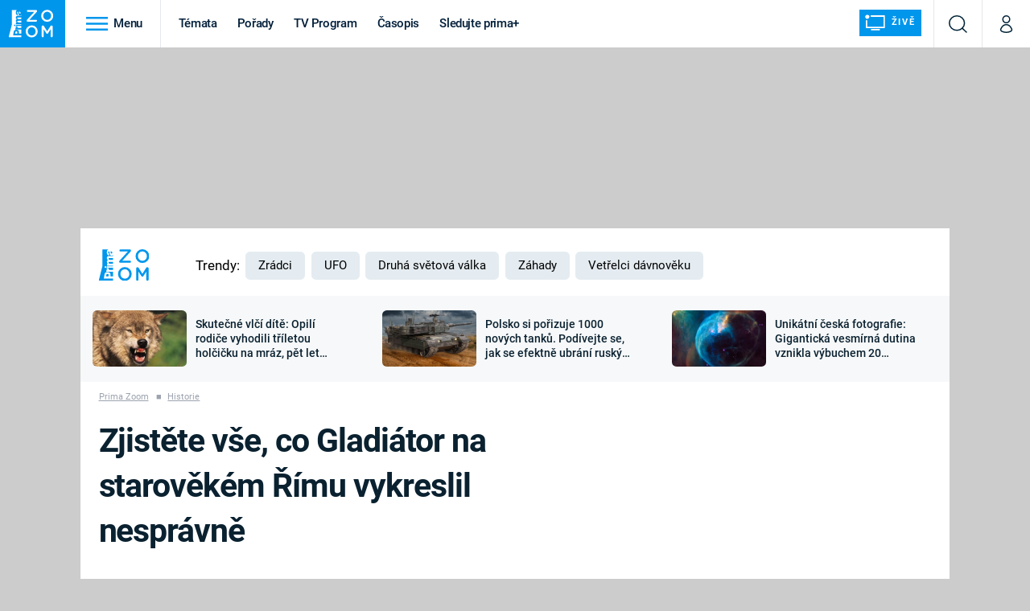

--- FILE ---
content_type: text/javascript
request_url: https://assets-services.administrace.tv/content-footer/runtime.0d117db0.js
body_size: 564
content:
(()=>{"use strict";var e,r={},t={};function o(e){var n=t[e];if(void 0!==n)return n.exports;var i=t[e]={exports:{}};return r[e](i,i.exports,o),i.exports}o.m=r,e=[],o.O=(r,t,n,i)=>{if(!t){var l=1/0;for(c=0;c<e.length;c++){for(var[t,n,i]=e[c],a=!0,f=0;f<t.length;f++)(!1&i||l>=i)&&Object.keys(o.O).every((e=>o.O[e](t[f])))?t.splice(f--,1):(a=!1,i<l&&(l=i));if(a){e.splice(c--,1);var u=n();void 0!==u&&(r=u)}}return r}i=i||0;for(var c=e.length;c>0&&e[c-1][2]>i;c--)e[c]=e[c-1];e[c]=[t,n,i]},o.d=(e,r)=>{for(var t in r)o.o(r,t)&&!o.o(e,t)&&Object.defineProperty(e,t,{enumerable:!0,get:r[t]})},o.g=function(){if("object"==typeof globalThis)return globalThis;try{return this||new Function("return this")()}catch(e){if("object"==typeof window)return window}}(),o.o=(e,r)=>Object.prototype.hasOwnProperty.call(e,r),o.r=e=>{"undefined"!=typeof Symbol&&Symbol.toStringTag&&Object.defineProperty(e,Symbol.toStringTag,{value:"Module"}),Object.defineProperty(e,"__esModule",{value:!0})},o.p="/",(()=>{var e={666:0};o.O.j=r=>0===e[r];var r=(r,t)=>{var n,i,[l,a,f]=t,u=0;if(l.some((r=>0!==e[r]))){for(n in a)o.o(a,n)&&(o.m[n]=a[n]);if(f)var c=f(o)}for(r&&r(t);u<l.length;u++)i=l[u],o.o(e,i)&&e[i]&&e[i][0](),e[i]=0;return o.O(c)},t=self.webpackChunkcontentFooter=self.webpackChunkcontentFooter||[];t.forEach(r.bind(null,0)),t.push=r.bind(null,t.push.bind(t))})()})();